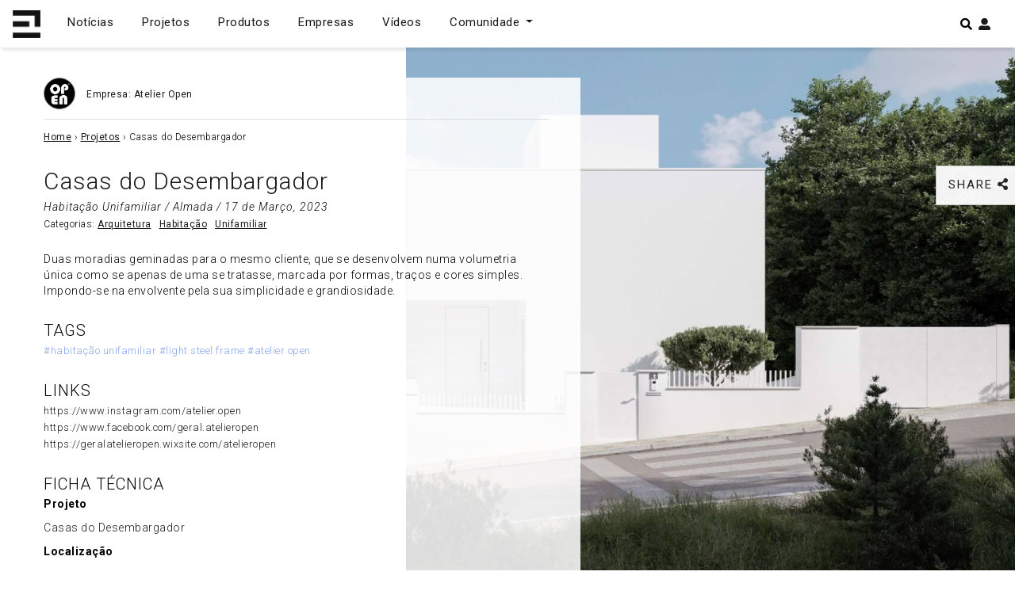

--- FILE ---
content_type: text/html; charset=utf-8
request_url: https://www.google.com/recaptcha/api2/aframe
body_size: 267
content:
<!DOCTYPE HTML><html><head><meta http-equiv="content-type" content="text/html; charset=UTF-8"></head><body><script nonce="ST6UvPr6H5ipctL89BU4_A">/** Anti-fraud and anti-abuse applications only. See google.com/recaptcha */ try{var clients={'sodar':'https://pagead2.googlesyndication.com/pagead/sodar?'};window.addEventListener("message",function(a){try{if(a.source===window.parent){var b=JSON.parse(a.data);var c=clients[b['id']];if(c){var d=document.createElement('img');d.src=c+b['params']+'&rc='+(localStorage.getItem("rc::a")?sessionStorage.getItem("rc::b"):"");window.document.body.appendChild(d);sessionStorage.setItem("rc::e",parseInt(sessionStorage.getItem("rc::e")||0)+1);localStorage.setItem("rc::h",'1764733359019');}}}catch(b){}});window.parent.postMessage("_grecaptcha_ready", "*");}catch(b){}</script></body></html>